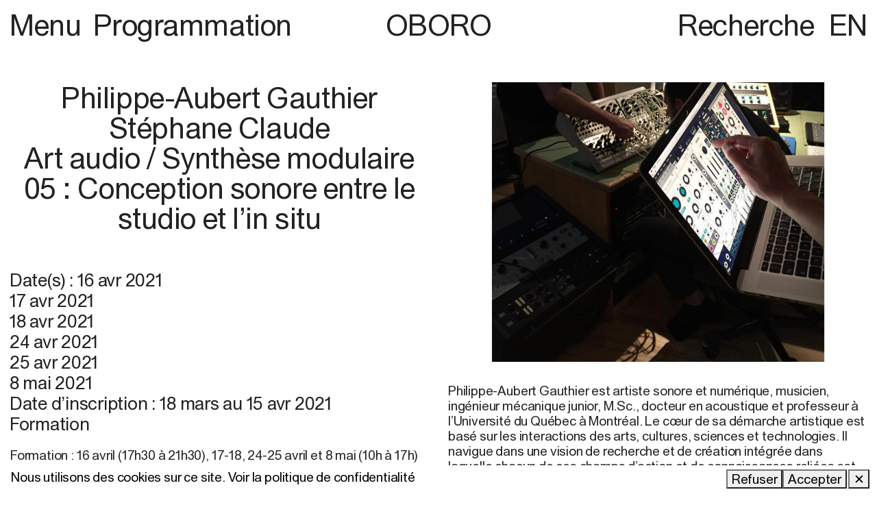

--- FILE ---
content_type: text/html; charset=UTF-8
request_url: https://www.oboro.net/activity/art-audio-synthese-modulaire-05-conception-sonore-entre-le-studio-et-l-situ/
body_size: 11118
content:

<!DOCTYPE html>
<html lang="fr-CA">
<head>
<style type="text/css" custom="content-css"  id="site-consent-css">
            .site-consent   { position:fixed; bottom:0; left:0; width:100%; background:white; color:black; padding:1em; z-index:10; }
        
</style>
	<meta charset="UTF-8" />
	
	<meta name="HandheldFriendly" content="True">
	<meta name="MobileOptimized" content="320">
	<meta name="viewport" content="width=device-width" />
	<meta name="format-detection" content="telephone=no">

	<title>Art audio / Synthèse modulaire 05 : Conception sonore entre le studio et l’in situ | OBORO</title>
	<link rel="profile" href="http://gmpg.org/xfn/11" />

	
	<meta name="description" content="Formation : 16 avril (17h30 &agrave; 21h30), 17-18, 24-25 avril et 8 mai (10h &agrave; 17h) D&eacute;coulant de la formation Art Audio / Synth&egrave;se Modulaire 04 : modulaire&hellip;">
	<meta name="twitter:description" content="Formation : 16 avril (17h30 &agrave; 21h30), 17-18, 24-25 avril et 8 mai (10h &agrave; 17h) D&eacute;coulant de la formation Art Audio / Synth&egrave;se Modulaire 04 : modulaire&hellip;">
	<meta property="og:description" content="Formation : 16 avril (17h30 &agrave; 21h30), 17-18, 24-25 avril et 8 mai (10h &agrave; 17h) D&eacute;coulant de la formation Art Audio / Synth&egrave;se Modulaire 04 : modulaire&hellip;">
	<meta property="og:url" content="https://www.oboro.net/activity/art-audio-synthese-modulaire-05-conception-sonore-entre-le-studio-et-l-situ">
	<meta property="og:type" content="website">
	<meta property="og:image" content="https://www.oboro.net/wp-content/uploads/2022/01/artaudio-web-1-1024x722.jpg?ver=2.1.11">
	<meta property="og:image:type" content="image/jpeg">
	<meta property="og:image:width" content="1024">
	<meta property="og:image:height" content="722">
	<meta name="twitter:card" content="summary_large_image">
	<meta property="twitter:image" content="https://www.oboro.net/wp-content/uploads/2022/01/artaudio-web-1-1024x722.jpg?ver=2.1.11">
	<meta property="twitter:image:src" content="https://www.oboro.net/wp-content/uploads/2022/01/artaudio-web-1-1024x722.jpg?ver=2.1.11">
	<meta property="twitter:image:width" content="1024">
	<meta property="twitter:image:height" content="722">		    <script id="website-fallback">
        var Web = Web || {};
        Web.Element = Web.Element || function (){ Web.Elements=Web.Elements||[]; Web.Elements.push(arguments); };
        Web.Style   = Web.Style || function (){ Web.Styles=Web.Styles||[]; Web.Styles.push(arguments); };
        Web.refresh = Web.refresh || function (){};
    </script>
    <meta name='robots' content='max-image-preview:large' />
	<style>img:is([sizes="auto" i], [sizes^="auto," i]) { contain-intrinsic-size: 3000px 1500px }</style>
	<link rel="alternate" href="https://www.oboro.net/activity/art-audio-synthese-modulaire-05-conception-sonore-entre-le-studio-et-l-situ/" hreflang="fr" />
<link rel="alternate" href="https://www.oboro.net/en/activity/audio-art-modular-synthesis-05-sound-design-between-studio-and-site/" hreflang="en" />
<link rel='dns-prefetch' href='//www.oboro.net' />
<style id='wp-emoji-styles-inline-css' type='text/css'>

	img.wp-smiley, img.emoji {
		display: inline !important;
		border: none !important;
		box-shadow: none !important;
		height: 1em !important;
		width: 1em !important;
		margin: 0 0.07em !important;
		vertical-align: -0.1em !important;
		background: none !important;
		padding: 0 !important;
	}
</style>
<link rel='stylesheet' id='wp-block-library-css' href='https://www.oboro.net/wp-includes/css/dist/block-library/style.min.css?ver=6.7.4' type='text/css' media='all' />
<style id='safe-svg-svg-icon-style-inline-css' type='text/css'>
.safe-svg-cover{text-align:center}.safe-svg-cover .safe-svg-inside{display:inline-block;max-width:100%}.safe-svg-cover svg{height:100%;max-height:100%;max-width:100%;width:100%}

</style>
<style id='classic-theme-styles-inline-css' type='text/css'>
/*! This file is auto-generated */
.wp-block-button__link{color:#fff;background-color:#32373c;border-radius:9999px;box-shadow:none;text-decoration:none;padding:calc(.667em + 2px) calc(1.333em + 2px);font-size:1.125em}.wp-block-file__button{background:#32373c;color:#fff;text-decoration:none}
</style>
<style id='global-styles-inline-css' type='text/css'>
:root{--wp--preset--aspect-ratio--square: 1;--wp--preset--aspect-ratio--4-3: 4/3;--wp--preset--aspect-ratio--3-4: 3/4;--wp--preset--aspect-ratio--3-2: 3/2;--wp--preset--aspect-ratio--2-3: 2/3;--wp--preset--aspect-ratio--16-9: 16/9;--wp--preset--aspect-ratio--9-16: 9/16;--wp--preset--color--black: #000000;--wp--preset--color--cyan-bluish-gray: #abb8c3;--wp--preset--color--white: #ffffff;--wp--preset--color--pale-pink: #f78da7;--wp--preset--color--vivid-red: #cf2e2e;--wp--preset--color--luminous-vivid-orange: #ff6900;--wp--preset--color--luminous-vivid-amber: #fcb900;--wp--preset--color--light-green-cyan: #7bdcb5;--wp--preset--color--vivid-green-cyan: #00d084;--wp--preset--color--pale-cyan-blue: #8ed1fc;--wp--preset--color--vivid-cyan-blue: #0693e3;--wp--preset--color--vivid-purple: #9b51e0;--wp--preset--gradient--vivid-cyan-blue-to-vivid-purple: linear-gradient(135deg,rgba(6,147,227,1) 0%,rgb(155,81,224) 100%);--wp--preset--gradient--light-green-cyan-to-vivid-green-cyan: linear-gradient(135deg,rgb(122,220,180) 0%,rgb(0,208,130) 100%);--wp--preset--gradient--luminous-vivid-amber-to-luminous-vivid-orange: linear-gradient(135deg,rgba(252,185,0,1) 0%,rgba(255,105,0,1) 100%);--wp--preset--gradient--luminous-vivid-orange-to-vivid-red: linear-gradient(135deg,rgba(255,105,0,1) 0%,rgb(207,46,46) 100%);--wp--preset--gradient--very-light-gray-to-cyan-bluish-gray: linear-gradient(135deg,rgb(238,238,238) 0%,rgb(169,184,195) 100%);--wp--preset--gradient--cool-to-warm-spectrum: linear-gradient(135deg,rgb(74,234,220) 0%,rgb(151,120,209) 20%,rgb(207,42,186) 40%,rgb(238,44,130) 60%,rgb(251,105,98) 80%,rgb(254,248,76) 100%);--wp--preset--gradient--blush-light-purple: linear-gradient(135deg,rgb(255,206,236) 0%,rgb(152,150,240) 100%);--wp--preset--gradient--blush-bordeaux: linear-gradient(135deg,rgb(254,205,165) 0%,rgb(254,45,45) 50%,rgb(107,0,62) 100%);--wp--preset--gradient--luminous-dusk: linear-gradient(135deg,rgb(255,203,112) 0%,rgb(199,81,192) 50%,rgb(65,88,208) 100%);--wp--preset--gradient--pale-ocean: linear-gradient(135deg,rgb(255,245,203) 0%,rgb(182,227,212) 50%,rgb(51,167,181) 100%);--wp--preset--gradient--electric-grass: linear-gradient(135deg,rgb(202,248,128) 0%,rgb(113,206,126) 100%);--wp--preset--gradient--midnight: linear-gradient(135deg,rgb(2,3,129) 0%,rgb(40,116,252) 100%);--wp--preset--font-size--small: 13px;--wp--preset--font-size--medium: 20px;--wp--preset--font-size--large: 36px;--wp--preset--font-size--x-large: 42px;--wp--preset--spacing--20: 0.44rem;--wp--preset--spacing--30: 0.67rem;--wp--preset--spacing--40: 1rem;--wp--preset--spacing--50: 1.5rem;--wp--preset--spacing--60: 2.25rem;--wp--preset--spacing--70: 3.38rem;--wp--preset--spacing--80: 5.06rem;--wp--preset--shadow--natural: 6px 6px 9px rgba(0, 0, 0, 0.2);--wp--preset--shadow--deep: 12px 12px 50px rgba(0, 0, 0, 0.4);--wp--preset--shadow--sharp: 6px 6px 0px rgba(0, 0, 0, 0.2);--wp--preset--shadow--outlined: 6px 6px 0px -3px rgba(255, 255, 255, 1), 6px 6px rgba(0, 0, 0, 1);--wp--preset--shadow--crisp: 6px 6px 0px rgba(0, 0, 0, 1);}:where(.is-layout-flex){gap: 0.5em;}:where(.is-layout-grid){gap: 0.5em;}body .is-layout-flex{display: flex;}.is-layout-flex{flex-wrap: wrap;align-items: center;}.is-layout-flex > :is(*, div){margin: 0;}body .is-layout-grid{display: grid;}.is-layout-grid > :is(*, div){margin: 0;}:where(.wp-block-columns.is-layout-flex){gap: 2em;}:where(.wp-block-columns.is-layout-grid){gap: 2em;}:where(.wp-block-post-template.is-layout-flex){gap: 1.25em;}:where(.wp-block-post-template.is-layout-grid){gap: 1.25em;}.has-black-color{color: var(--wp--preset--color--black) !important;}.has-cyan-bluish-gray-color{color: var(--wp--preset--color--cyan-bluish-gray) !important;}.has-white-color{color: var(--wp--preset--color--white) !important;}.has-pale-pink-color{color: var(--wp--preset--color--pale-pink) !important;}.has-vivid-red-color{color: var(--wp--preset--color--vivid-red) !important;}.has-luminous-vivid-orange-color{color: var(--wp--preset--color--luminous-vivid-orange) !important;}.has-luminous-vivid-amber-color{color: var(--wp--preset--color--luminous-vivid-amber) !important;}.has-light-green-cyan-color{color: var(--wp--preset--color--light-green-cyan) !important;}.has-vivid-green-cyan-color{color: var(--wp--preset--color--vivid-green-cyan) !important;}.has-pale-cyan-blue-color{color: var(--wp--preset--color--pale-cyan-blue) !important;}.has-vivid-cyan-blue-color{color: var(--wp--preset--color--vivid-cyan-blue) !important;}.has-vivid-purple-color{color: var(--wp--preset--color--vivid-purple) !important;}.has-black-background-color{background-color: var(--wp--preset--color--black) !important;}.has-cyan-bluish-gray-background-color{background-color: var(--wp--preset--color--cyan-bluish-gray) !important;}.has-white-background-color{background-color: var(--wp--preset--color--white) !important;}.has-pale-pink-background-color{background-color: var(--wp--preset--color--pale-pink) !important;}.has-vivid-red-background-color{background-color: var(--wp--preset--color--vivid-red) !important;}.has-luminous-vivid-orange-background-color{background-color: var(--wp--preset--color--luminous-vivid-orange) !important;}.has-luminous-vivid-amber-background-color{background-color: var(--wp--preset--color--luminous-vivid-amber) !important;}.has-light-green-cyan-background-color{background-color: var(--wp--preset--color--light-green-cyan) !important;}.has-vivid-green-cyan-background-color{background-color: var(--wp--preset--color--vivid-green-cyan) !important;}.has-pale-cyan-blue-background-color{background-color: var(--wp--preset--color--pale-cyan-blue) !important;}.has-vivid-cyan-blue-background-color{background-color: var(--wp--preset--color--vivid-cyan-blue) !important;}.has-vivid-purple-background-color{background-color: var(--wp--preset--color--vivid-purple) !important;}.has-black-border-color{border-color: var(--wp--preset--color--black) !important;}.has-cyan-bluish-gray-border-color{border-color: var(--wp--preset--color--cyan-bluish-gray) !important;}.has-white-border-color{border-color: var(--wp--preset--color--white) !important;}.has-pale-pink-border-color{border-color: var(--wp--preset--color--pale-pink) !important;}.has-vivid-red-border-color{border-color: var(--wp--preset--color--vivid-red) !important;}.has-luminous-vivid-orange-border-color{border-color: var(--wp--preset--color--luminous-vivid-orange) !important;}.has-luminous-vivid-amber-border-color{border-color: var(--wp--preset--color--luminous-vivid-amber) !important;}.has-light-green-cyan-border-color{border-color: var(--wp--preset--color--light-green-cyan) !important;}.has-vivid-green-cyan-border-color{border-color: var(--wp--preset--color--vivid-green-cyan) !important;}.has-pale-cyan-blue-border-color{border-color: var(--wp--preset--color--pale-cyan-blue) !important;}.has-vivid-cyan-blue-border-color{border-color: var(--wp--preset--color--vivid-cyan-blue) !important;}.has-vivid-purple-border-color{border-color: var(--wp--preset--color--vivid-purple) !important;}.has-vivid-cyan-blue-to-vivid-purple-gradient-background{background: var(--wp--preset--gradient--vivid-cyan-blue-to-vivid-purple) !important;}.has-light-green-cyan-to-vivid-green-cyan-gradient-background{background: var(--wp--preset--gradient--light-green-cyan-to-vivid-green-cyan) !important;}.has-luminous-vivid-amber-to-luminous-vivid-orange-gradient-background{background: var(--wp--preset--gradient--luminous-vivid-amber-to-luminous-vivid-orange) !important;}.has-luminous-vivid-orange-to-vivid-red-gradient-background{background: var(--wp--preset--gradient--luminous-vivid-orange-to-vivid-red) !important;}.has-very-light-gray-to-cyan-bluish-gray-gradient-background{background: var(--wp--preset--gradient--very-light-gray-to-cyan-bluish-gray) !important;}.has-cool-to-warm-spectrum-gradient-background{background: var(--wp--preset--gradient--cool-to-warm-spectrum) !important;}.has-blush-light-purple-gradient-background{background: var(--wp--preset--gradient--blush-light-purple) !important;}.has-blush-bordeaux-gradient-background{background: var(--wp--preset--gradient--blush-bordeaux) !important;}.has-luminous-dusk-gradient-background{background: var(--wp--preset--gradient--luminous-dusk) !important;}.has-pale-ocean-gradient-background{background: var(--wp--preset--gradient--pale-ocean) !important;}.has-electric-grass-gradient-background{background: var(--wp--preset--gradient--electric-grass) !important;}.has-midnight-gradient-background{background: var(--wp--preset--gradient--midnight) !important;}.has-small-font-size{font-size: var(--wp--preset--font-size--small) !important;}.has-medium-font-size{font-size: var(--wp--preset--font-size--medium) !important;}.has-large-font-size{font-size: var(--wp--preset--font-size--large) !important;}.has-x-large-font-size{font-size: var(--wp--preset--font-size--x-large) !important;}
:where(.wp-block-post-template.is-layout-flex){gap: 1.25em;}:where(.wp-block-post-template.is-layout-grid){gap: 1.25em;}
:where(.wp-block-columns.is-layout-flex){gap: 2em;}:where(.wp-block-columns.is-layout-grid){gap: 2em;}
:root :where(.wp-block-pullquote){font-size: 1.5em;line-height: 1.6;}
</style>
<link rel='stylesheet' id='style-css-css' href='https://www.oboro.net/wp-content/themes/oboro/style.css?ver=2.1.11' type='text/css' media='all' />
<script type="text/javascript" src="https://www.oboro.net/wp-includes/js/jquery/jquery.min.js?ver=3.7.1" id="jquery-core-js"></script>
<script type="text/javascript" src="https://www.oboro.net/wp-includes/js/jquery/jquery-migrate.min.js?ver=3.4.1" id="jquery-migrate-js"></script>
<script type="text/javascript" id="theme_settings-js-after">
/* <![CDATA[ */
var theme_settings = {
    "version": "2.1.11",
    "is_wp": true,
    "is_dev": false,
    "is_debug": false,
    "is_logged_in": false,
    "url": "https:\/\/www.oboro.net\/activity\/art-audio-synthese-modulaire-05-conception-sonore-entre-le-studio-et-l-situ",
    "home_url": "https:\/\/www.oboro.net",
    "page_title": "Art audio \/ Synthèse modulaire 05 : Conception sonore entre le studio et l’in situ",
    "images": "https:\/\/www.oboro.net\/wp-content\/themes\/oboro\/assets\/images\/",
    "scripts": "https:\/\/www.oboro.net\/wp-content\/themes\/oboro\/assets\/js\/dist\/",
    "styles": "https:\/\/www.oboro.net\/wp-content\/themes\/oboro\/",
    "time_php": 1768939490145,
    "cookie_prefix": "oboro_"
};
/* ]]> */
</script>
<script type="text/javascript" src="https://www.oboro.net/wp-content/themes/oboro/assets/js/dist/app.js?ver=2.1.11" id="app-js-js"></script>
<link rel="https://api.w.org/" href="https://www.oboro.net/wp-json/" /><link rel="alternate" title="JSON" type="application/json" href="https://www.oboro.net/wp-json/wp/v2/oboro-activity/3463" /><link rel="EditURI" type="application/rsd+xml" title="RSD" href="https://www.oboro.net/xmlrpc.php?rsd" />
<meta name="generator" content="WordPress 6.7.4" />
<link rel="canonical" href="https://www.oboro.net/activity/art-audio-synthese-modulaire-05-conception-sonore-entre-le-studio-et-l-situ/" />
<link rel='shortlink' href='https://www.oboro.net/?p=3463' />
<link rel="alternate" title="oEmbed (JSON)" type="application/json+oembed" href="https://www.oboro.net/wp-json/oembed/1.0/embed?url=https%3A%2F%2Fwww.oboro.net%2Factivity%2Fart-audio-synthese-modulaire-05-conception-sonore-entre-le-studio-et-l-situ%2F" />
<link rel="alternate" title="oEmbed (XML)" type="text/xml+oembed" href="https://www.oboro.net/wp-json/oembed/1.0/embed?url=https%3A%2F%2Fwww.oboro.net%2Factivity%2Fart-audio-synthese-modulaire-05-conception-sonore-entre-le-studio-et-l-situ%2F&#038;format=xml" />

	<meta property="og:title" content="Art audio / Synth&egrave;se modulaire 05 : Conception sonore entre le studio et l&rsquo;in situ | OBORO">
	<meta name="twitter:title" content="Art audio / Synth&egrave;se modulaire 05 : Conception sonore entre le studio et l&rsquo;in situ | OBORO">
	<meta name="description" content="1">
	<meta name="twitter:description" content="1">
	<meta property="og:description" content="1">
	<meta property="og:url" content="https://www.oboro.net/activity/art-audio-synthese-modulaire-05-conception-sonore-entre-le-studio-et-l-situ">
	<meta property="og:type" content="website"><script id="gform-script-fallback" type="text/javascript">var gform;gform||(document.addEventListener("gform_main_scripts_loaded",function(){gform.scriptsLoaded=!0}),document.addEventListener("gform/theme/scripts_loaded",function(){gform.themeScriptsLoaded=!0}),window.addEventListener("DOMContentLoaded",function(){gform.domLoaded=!0}),gform={domLoaded:!1,scriptsLoaded:!1,themeScriptsLoaded:!1,isFormEditor:()=>"function"==typeof InitializeEditor,callIfLoaded:function(o){return!(!gform.domLoaded||!gform.scriptsLoaded||!gform.themeScriptsLoaded&&!gform.isFormEditor()||(gform.isFormEditor()&&console.warn("The use of gform.initializeOnLoaded() is deprecated in the form editor context and will be removed in Gravity Forms 3.1."),o(),0))},initializeOnLoaded:function(o){gform.callIfLoaded(o)||(document.addEventListener("gform_main_scripts_loaded",()=>{gform.scriptsLoaded=!0,gform.callIfLoaded(o)}),document.addEventListener("gform/theme/scripts_loaded",()=>{gform.themeScriptsLoaded=!0,gform.callIfLoaded(o)}),window.addEventListener("DOMContentLoaded",()=>{gform.domLoaded=!0,gform.callIfLoaded(o)}))},hooks:{action:{},filter:{}},addAction:function(o,r,e,t){gform.addHook("action",o,r,e,t)},addFilter:function(o,r,e,t){gform.addHook("filter",o,r,e,t)},doAction:function(o){gform.doHook("action",o,arguments)},applyFilters:function(o){return gform.doHook("filter",o,arguments)},removeAction:function(o,r){gform.removeHook("action",o,r)},removeFilter:function(o,r,e){gform.removeHook("filter",o,r,e)},addHook:function(o,r,e,t,n){null==gform.hooks[o][r]&&(gform.hooks[o][r]=[]);var d=gform.hooks[o][r];null==n&&(n=r+"_"+d.length),gform.hooks[o][r].push({tag:n,callable:e,priority:t=null==t?10:t})},doHook:function(r,o,e){var t;if(e=Array.prototype.slice.call(e,1),null!=gform.hooks[r][o]&&((o=gform.hooks[r][o]).sort(function(o,r){return o.priority-r.priority}),o.forEach(function(o){"function"!=typeof(t=o.callable)&&(t=window[t]),"action"==r?t.apply(null,e):e[0]=t.apply(null,e)})),"filter"==r)return e[0]},removeHook:function(o,r,t,n){var e;null!=gform.hooks[o][r]&&(e=(e=gform.hooks[o][r]).filter(function(o,r,e){return!!(null!=n&&n!=o.tag||null!=t&&t!=o.priority)}),gform.hooks[o][r]=e)}});</script><link rel="icon" href="https://www.oboro.net/wp-content/uploads/2022/01/cropped-OBORO-Favicon-32x32.png" sizes="32x32" />
<link rel="icon" href="https://www.oboro.net/wp-content/uploads/2022/01/cropped-OBORO-Favicon-192x192.png" sizes="192x192" />
<link rel="apple-touch-icon" href="https://www.oboro.net/wp-content/uploads/2022/01/cropped-OBORO-Favicon-180x180.png" />
<meta name="msapplication-TileImage" content="https://www.oboro.net/wp-content/uploads/2022/01/cropped-OBORO-Favicon-270x270.png" />
</head>

<body class="oboro-activity-template-default single single-oboro-activity postid-3463 is-env-live page page-activity">
	<div class="site">
		<div class="item-site-header"><div class="site-header" is="container/accordion">
	<nav class="site-menu">
		<div>
			<span class="menu-btn" accordion-trigger>
				Menu				<span class="when-open" hidden>×</span>
			</span>
			<span class="page-title">
				<a href="https://www.oboro.net/programmation">Programmation</a>			</span>
		</div>
		<a class="logo" href="https://www.oboro.net">OBORO</a>
		<div class="col-right">
			<div is="reveal" tabindex="0" class="item-reveal"><span class="item-reveal--label">
    Recherche</span>
<span class="item-reveal--content">
            <span class="item-site-search"><form action="/" method="GET" aria-label="Recherche">
	<input 
		type="search" 
		id="site-search" 
		placeholder="Recherche" 
		aria-label="Recherche"
		label="Recherche"
		value=""
		name="s"
		>

	<button type="submit" aria-label="Submit" value="Submit">
		<span class="icon-search"></span>
	</button>
</form></span>
    </span></div>

			<nav class="languages"><menu class="languages--list">	<li class="languages--item"><a href="https://www.oboro.net/en/activity/audio-art-modular-synthesis-05-sound-design-between-studio-and-site" class="languages--link">EN</a></li></menu></nav>		</div>
	</nav>
	<nav class="menu--nav" accordion-target hidden>
		<ul id="menu-main-menu" class="menu--main"><li class="menu--main--item menu--item is-depth0 is-root"><a href="https://www.oboro.net/" class="menu--main--link menu--link is-depth0 is-root">Accueil</a></li>
<li class="menu--main--item menu--item is-depth0 is-root"><a href="https://www.oboro.net/programmation/" class="menu--main--link menu--link is-depth0 is-root">Programmation</a></li>
<li class="menu--main--item menu--item is-depth0 is-root"><a href="https://www.oboro.net/laboratoire/" class="menu--main--link menu--link is-depth0 is-root">LAB et services</a></li>
<li class="menu--main--item menu--item is-depth0 is-root"><a href="https://www.oboro.net/appels-de-dossier/" class="menu--main--link menu--link is-depth0 is-root">Appels de dossiers</a></li>
<li class="menu--main--item menu--item is-depth0 is-root"><a href="https://www.oboro.net/archives/" class="menu--main--link menu--link is-depth0 is-root">Archives</a></li>
<li class="menu--main--item menu--item is-depth0 is-root"><a href="https://www.oboro.net/publications/" class="menu--main--link menu--link is-depth0 is-root">Publications</a></li>
<li class="menu--main--item menu--item is-depth0 is-root"><a href="https://www.oboro.net/a-propos/" class="menu--main--link menu--link is-depth0 is-root">À propos</a></li>
<li class="menu--main--item menu--item is-depth0 is-root"><a href="https://www.oboro.net/information/" class="menu--main--link menu--link is-depth0 is-root">Visitez-nous</a></li>
<li class="menu--main--item menu--item is-depth0 is-root"><a href="https://www.oboro.net/dons/" class="menu--main--link menu--link is-depth0 is-root">Dons</a></li>
</ul>	</nav>
</div>

<div class="site-header mobile" is="container/accordion">
	<nav class="site-menu">
		<div class="site-menu--left">
			<span class="menu-btn" accordion-trigger>
				<span class="when-close icon-menu-mobile"></span>
				<span class="when-open icon-close-mobile" hidden></span>
			</span>
		</div>
		<a class="logo" href="https://www.oboro.net">OBORO</a>
		<div class="site-menu--right">

			<nav class="languages"><menu class="languages--list">	<li class="languages--item"><a href="https://www.oboro.net/en/activity/audio-art-modular-synthesis-05-sound-design-between-studio-and-site" class="languages--link">EN</a></li></menu></nav>		</div>
	</nav>
	<nav class="menu--nav" accordion-target hidden>
		<ul id="menu-main-menu-1" class="menu--main"><li class="menu--main--item menu--item is-depth0 is-root"><a href="https://www.oboro.net/" class="menu--main--link menu--link is-depth0 is-root">Accueil</a></li>
<li class="menu--main--item menu--item is-depth0 is-root"><a href="https://www.oboro.net/programmation/" class="menu--main--link menu--link is-depth0 is-root">Programmation</a></li>
<li class="menu--main--item menu--item is-depth0 is-root"><a href="https://www.oboro.net/laboratoire/" class="menu--main--link menu--link is-depth0 is-root">LAB et services</a></li>
<li class="menu--main--item menu--item is-depth0 is-root"><a href="https://www.oboro.net/appels-de-dossier/" class="menu--main--link menu--link is-depth0 is-root">Appels de dossiers</a></li>
<li class="menu--main--item menu--item is-depth0 is-root"><a href="https://www.oboro.net/archives/" class="menu--main--link menu--link is-depth0 is-root">Archives</a></li>
<li class="menu--main--item menu--item is-depth0 is-root"><a href="https://www.oboro.net/publications/" class="menu--main--link menu--link is-depth0 is-root">Publications</a></li>
<li class="menu--main--item menu--item is-depth0 is-root"><a href="https://www.oboro.net/a-propos/" class="menu--main--link menu--link is-depth0 is-root">À propos</a></li>
<li class="menu--main--item menu--item is-depth0 is-root"><a href="https://www.oboro.net/information/" class="menu--main--link menu--link is-depth0 is-root">Visitez-nous</a></li>
<li class="menu--main--item menu--item is-depth0 is-root"><a href="https://www.oboro.net/dons/" class="menu--main--link menu--link is-depth0 is-root">Dons</a></li>
</ul>		<div class="search-mobile">
			<span class="item-site-search"><form action="/" method="GET" aria-label="Recherche">
	<input 
		type="search" 
		id="site-search" 
		placeholder="Recherche" 
		aria-label="Recherche"
		label="Recherche"
		value=""
		name="s"
		>

	<button type="submit" aria-label="Submit" value="Submit">
		<span class="icon-search"></span>
	</button>
</form></span>
		</div>
	</nav>
</div></div>
		<main class="site--main">

<article>
	<div class="page-activity--info">
		<div class="page-activity--left">
			<h1 class="page-activity--title"><span>Philippe-Aubert Gauthier</span> <span>Stéphane Claude</span> <span>Art audio / Synthèse modulaire 05 : Conception sonore entre le studio et l’in situ</span> </h1>

			<div class="page-activity--meta">
								<h3 class="page-activity--date">Date(s) : <span class="daterange"><span class="daterange--date is-single"><span class="daterange--start">16 avr 2021</span></span></span><br><span class="daterange"><span class="daterange--date is-single"><span class="daterange--start">17 avr 2021</span></span></span><br><span class="daterange"><span class="daterange--date is-single"><span class="daterange--start">18 avr 2021</span></span></span><br><span class="daterange"><span class="daterange--date is-single"><span class="daterange--start">24 avr 2021</span></span></span><br><span class="daterange"><span class="daterange--date is-single"><span class="daterange--start">25 avr 2021</span></span></span><br><span class="daterange"><span class="daterange--date is-single"><span class="daterange--start">8 mai 2021</span></span></span></h3>
				
								<h3 class="page-activity--date">Date d’inscription : <span class="daterange"><span class="daterange--date"><span class="daterange--start">18 mars</span> au <span class="daterange--end">15 avr 2021</span></span></span></h3>
				
								
				
				<h3 class="page-activity--tag">Formation</h3>
			</div>

			<div class="page-activity--image page-activity--thumbnail-wrap mobile">
				<img alt="Art audio / Synth&egrave;se modulaire 05 : Conception sonore entre le studio et l&rsquo;in situ" width="1024" height="722" loading="lazy" lazy src="https://www.oboro.net/wp-content/uploads/2022/01/artaudio-web-1-1024x722.jpg?ver=2.1.11" onload="this.removeAttribute(&quot;lazy&quot;); this.removeAttribute(&quot;onload&quot;)" class="image is-landscape page-activity--thumbnail image--source image--media img" /><small><p>photo: Tanya St-Pierre</p>
</small>		
			</div>

			<div class="page-activity--description">
				<div x="TextCollapse" data-lines="17" class="item-activity-description"><div x-el="content" class="item-activity-description--content">
	<p><strong>Formation : 16 avril (17h30 à 21h30), 17-18, 24-25 avril et 8 mai (10h à 17h)</strong></p>
<p>Découlant de la formation <em>Art Audio / Synthèse Modulaire 04 : modulaire performé et spatialisation 3D  </em>(donnée en novembre 2019), la formation <em>Synthèse Modulaire 05 : conception sonore entre le studio et l’in situ</em> est d’un niveau intermédiaire-avancé. Elle couvre les possibilités de la conception sonore appliquée, d’improvisation et d’enregistrement d’instruments modulaires tout en faisant une mise en espace d’oeuvres en art audio à l’aide des approches de synthèse, de transformation et de contrôle modulaire.</p>
<p>À l’ère de la prolifération des technologies numériques, nous constatons que de nombreuses pratiques technologiques établies relevant du passé refont surface : des circuits dédiés ou modélisés dans de petits équipements portables de captation, de la génération et du traitement sonores qui permettent une approche directe et physique avec la matière sonore.</p>
<p>Il y a donc un retour à la modularité : pour le design sonore, la composition en studio et leur utilisation en performance et de plus en plus en installation sonore.</p>
<p>Pourquoi s'y intéresser maintenant? La réponse est simple : la philosophie modulaire sous-entend une fusion et une adéquation entre des sons et signaux sonores et des signaux de contrôle, de modulation. Aussi, avec la vague modulaire qui a déferlé depuis les derniers dix ans, on voit naître une 2e  vague, soit l’existence de logiciels (p. ex. : VCV RACK) qui imitent ou s’inspirent des fondements du modulaire matériel. Il est temps d’aborder des perspectives comparées et hybrides entre ces deux formes de manifestations modulaires en conception sonore.</p>
<p>Dans cette formation, nous nous pencherons plus spécifiquement sur les implications de la production en studio et de la création in situ  dans la conception sonore. Les applications visées sont l’image en mouvement, les arts de la scène, les installations en espaces de diffusion avec un minimum de ressources informatiques et matérielles.</p>
<p>Un accent sera placé sur les thèmes qui suivent, selon les intérêts et profils des participants :</p>
<p>Axe réflexif :</p>
<p>-  Le modulaire comme pratique de la rencontre : rencontre entre musicien.ne.s électroniques, concepteurs en arts médiatiques, artistes en art visuels et de la scène.<br />
-  Penser le modulaire en général, avec ou sans ordinateur, avec matériel externe ou avec méta- contrôle avec le logiciel libre VCV RACK.</p>
<p>Axe méthodologique et de composition :</p>
<p>-  Investiguer les concepts pouvant être mis en action pour une oeuvre de conception et de production sonore appliquée : les signaux de contrôle en liens avec la matière, les éléments spatiaux, textures, enveloppes, gestes, échelles temporelles microscopiques et macroscopiques dans la conception de bandes sonores enregistrées.<br />
-  Les processeurs d’effets temporels, loopers , samplers  comme adjuvants à la performation d’enregistrements de pistes audio en temps réel et comme supports aux structures de composition évolutives et interactives en design sonore.<br />
-  Intégration de phénomènes acoustiques afin de soutenir et incarner le sens des installations sonores, calibration de systèmes et mixage sonore sur le terrain.<br />
-  Du son mono au multicanal : stratégies et trouvailles.</p>
<p>Axe pratique :</p>
<p>-  Mise en pratique : performer le modulaire, approches d’enregistrements pour l’image (foley et  bruitage, synchronisation à l’image, pistes par pistes) stratégies de l’évolution d’une pièce, explorer les combinaisons en contrôle, générer de la complexité et de la subtilité.<br />
-  Mise en pratique : l’atelier se terminera par l’écoute des créations des participants en groupe et en solo.</p>
<p>Formation : 32 heures<br />
Inscriptions : du 18 mars au 15 avril 2021<br />
Dates de la formation : 16 avril (17h30 à 21h30), 17-18, 24-25 avril et 8 mai (10h à 17h)<br />
Le nombre maximal de participant.e.s est de 8</p>
<p>Coût : 200$ plus taxes</p>
<p>Contactez le Laboratoire nouveaux médias par téléphone ou par courriel : 514-844-3250, poste 230 ou <a href="mailto:lab@oboro.net">lab@oboro.net</a>.</p>
<p>*La formation sera offerte en français, par des formateurs bilingues qui pourront répondre aux questions en anglais.</p>
<p><b>Préalables</b></p>
<p>- Être artiste, créateur/créatrice ou travailleur/travailleuse culturel.le professionnel.le ;<br />
- S'engager à être présent.e à toutes les étapes de la formation ;<br />
- Détenir une expérience de travail avec la synthèse modulaire est un atout ;<br />
- Être travailleur/travailleuse autonome ou travailleur/travailleuse salarié.e*</p>
<p>* Un maximum de 2 places sont disponibles pour les salarié.e.s d’une entreprise dont la masse salariale est de plus de 2 millions $ et qui est assujettie à la Loi sur les compétences du Québec. Ces participant.e.s doivent payer le tarif réel de la formation. Contactez-nous pour obtenir plus d’informations.</p>
<p><strong>POLITIQUES</strong></p>
<p>Réservation / paiement<br />
Les réservations peuvent être effectuées par téléphone ou par courriel, toutefois le paiement complet doit être réglé pour que l'inscription soit valide. Les options de paiement sont : carte de crédit (Visa ou Mastercard), chèque ou argent comptant. L'inscription à un atelier est non transférable.</p>
<p>Remboursement<br />
OBORO n'accorde aucun remboursement des frais d'inscription sauf en cas de maladie (avec billet de médecin) ou de force majeure. En ces circonstances, les frais d'inscription sont transférables à un autre atelier ou à un service du Laboratoire nouveaux médias.</p>
<p>Annulation de l'atelier<br />
OBORO se réserve le droit d'annuler les formations en tout temps et sans préavis. Les frais d'inscription sont alors remboursés en totalité.</p>
</div>
<button unstyled x-el="toggle" class="item-activity-description--toggle">
    <span class="when-close">(+) Lire plus</span>
    <span class="when-open" hidden>(−) Lire moins</span>
</button></div>
			</div>
		</div>

		<div class="page-activity--right">
			<div class="page-activity--image page-activity--thumbnail-wrap">
				<img alt="Art audio / Synth&egrave;se modulaire 05 : Conception sonore entre le studio et l&rsquo;in situ" width="1024" height="722" loading="lazy" lazy src="https://www.oboro.net/wp-content/uploads/2022/01/artaudio-web-1-1024x722.jpg?ver=2.1.11" onload="this.removeAttribute(&quot;lazy&quot;); this.removeAttribute(&quot;onload&quot;)" class="image is-landscape page-activity--thumbnail image--source image--media img" /><small><p>photo: Tanya St-Pierre</p>
</small>			</div>

			<div class="item-activity-artists"><div class="item-activity-artists--artist">
    
    <div class="item-activity-artists--bio"><p><strong>Philippe-Aubert Gauthier </strong>est artiste sonore et numérique, musicien, ingénieur mécanique junior, M.Sc., docteur en acoustique et professeur à l&rsquo;Université du Québec à Montréal. Le cœur de sa démarche artistique est basé sur les interactions des arts, cultures, sciences et technologies. Il navigue dans une vision de recherche et de création intégrée dans laquelle chacun de ces champs d&rsquo;action et de connaissances reliées est utilisé pour le développement de pièces artistiques et musicales qui abordent les constructions sociales et culturelles des technologies.</p>
</div>

    <a href="http://www.st-pierre-gauthier.com/" target="_blank" aria-label="http://www.st-pierre-gauthier.com/ (open in new window)" class="arrow-link">http://www.st-pierre-gauthier.com/</a></div>
<div class="item-activity-artists--artist">
    
    <div class="item-activity-artists--bio"><p><strong>Stéphane Claude</strong> est un compositeur de musique électronique acoustique et ingénieur de son. Ses recherches sont axées sur le développement et l&rsquo;intégration de structures conceptuelles et physiologiques à des contextes d&rsquo;installations et de performances. Ses intérêts portent sur la communication d&rsquo;esthétiques formelle et physique en tant qu&rsquo;expériences transductives par le biais du traitement audionumérique, des paramètres de l&rsquo;acoustique et des espaces sonores.</p>
</div>

    <a href="http://www.aelab.com/" target="_blank" aria-label="http://www.aelab.com/ (open in new window)" class="arrow-link">http://www.aelab.com/</a></div></div>
			
			
		</div>
	</div>
	
	
	
	
</article>


        </main>

				
		<footer class="footer">
			<div class="footer--inside">
				<div class="footer--info">
					OBORO<br />
4001, rue Berri<br />
Espace 301<br />
<br />
Laboratoire nouveaux médias<br />
Espace 200<br />
<br />
Montréal, QC Canada  <br />
H2L 4H2<br>
					<a href="https://www.oboro.net/activity/art-audio-synthese-modulaire-05-conception-sonore-entre-le-studio-et-l-situ" class="is-current-link">oboro@oboro.net</a><br>
					514 844-3250				</div>
				<div class="footer--engage">
					<div class="footer--social">
												<a href="https://www.instagram.com/oboro4001/" target="_blank" aria-label="Instagram (open in new window)" style="display:block">Instagram</a>												<a href="https://www.facebook.com/pages/OBORO/366480043419" target="_blank" aria-label="Facebook (open in new window)" style="display:block">Facebook</a>												<a href="https://fr.linkedin.com/company/oboro?trk=ppro_cprof" target="_blank" aria-label="LinkedIn (open in new window)" style="display:block">LinkedIn</a>												<a href="https://vimeo.com/oboro" target="_blank" aria-label="Vimeo (open in new window)" style="display:block">Vimeo</a>												<a href="https://www.4001berri.art/" target="_blank" aria-label="Le 4001 Berri - P&ocirc;le artistique (open in new window)" style="display:block">Le 4001 Berri - Pôle artistique</a>												<a href="https://www.ada-x.org/" target="_blank" aria-label="Aussi au 4001 Berri : Ada X (open in new window)" style="display:block">Aussi au 4001 Berri : Ada X</a>												<a href="https://givideo.org/" target="_blank" aria-label="Aussi au 4001 Berri : GIV (open in new window)" style="display:block">Aussi au 4001 Berri : GIV</a>												<a href="https://centreturbine.org/" target="_blank" aria-label="Aussi au 4001 Berri : Turbine (open in new window)" style="display:block">Aussi au 4001 Berri : Turbine</a>												<a href="https://supersysteme.com/" target="_blank" aria-label="Design par Supersyst&egrave;me (open in new window)" style="display:block">Design par Supersystème</a>											</div>
					<div>
						<a href="https://www.oboro.net/dons">Faire un don</a>						
							
							<div>
								<a href="https://app.cyberimpact.com/clients/52187/subscribe-forms/F5D29B44-772F-4922-9506-A006012E9692" target="_blank" aria-label="S&rsquo;inscrire &agrave; l&rsquo;infolettre (open in new window)">S’inscrire à l’infolettre</a>							</div>
							
					</div>
				</div>
				<div class="footer--visit">
					Les expositions dans la Salle Daniel-Dion et Su Schnee et la petite galerie<br />
<br />
Mardi : sur rendez-vous seulement<br />
Mercredi au samedi : de midi à 17 h<br />
Jeudi : de midi à 19 h<br />
<br />
Laboratoire nouveaux médias<br />
       <br />
Mardi au vendredi : de 10 h à 17 h<br />
Samedi au lundi : sur rendez-vous seulement <br><br>

									</div>
				<div class="footer--rights">
					<div class="footer--logo">
						<img alt="Oboro Logo" width="171" height="72" loading="lazy" lazy src="https://www.oboro.net/wp-content/uploads/2022/01/oboro-logo.svg?ver=2.1.11" onload="this.removeAttribute(&quot;lazy&quot;); this.removeAttribute(&quot;onload&quot;)" class="image is-landscape image--source image--media img" />					</div>
					© 2022 OBORO. Il est interdit de reproduire, télécharger, stocker, traduire, adapter, publier ou représenter en public les contenus d'OBORO sans autorisation préalable.				</div>
			</div>
		</footer>	
	</div>
	
		<script is="effect/scrolling-text.text" type="json/component"></script>
	<script is="effect/scrolling-text.marquee" type="json/component"></script>

	<div x="cookie-bar" hidden data-key="cookie_bar" data-expire="120days" class="site-consent">

                <div class="site-consent--main"><p>Nous utilisons des cookies sur ce site.</p>
 <a href="https://www.oboro.net/politique-de-confidentialite" class="site-consent--more">Voir la politique de confidentialité</a></div>
                <div class="site-consent--foot">
                    <button unstyled type="button" name="accept" class="site-consent--button is-yes">Accepter</button>
                    <button unstyled type="button" name="reject" class="site-consent--button is-no">Refuser</button>
                </div><button unstyled type="button" name="close" class="site-consent--close">✕</button>
            
<template><!-- ==================================================================================================== -->
	<!--                             Global site tag (gtag.js) - Google Analytics                             -->
	<!-- ==================================================================================================== -->

		<script async src="https://www.googletagmanager.com/gtag/js?id=UA-217966614-1"></script>
		<script>
			window.dataLayer = window.dataLayer || [];
			function gtag(){dataLayer.push(arguments);}
			gtag('js', new Date());

            // remove the ad related stuff
            gtag('consent', 'default', {
                'ad_storage'        : 'denied',
                'ad_user_data'      : 'denied',
                'ad_personalization': 'denied',
                'analytics_storage' : 'granted'
            });

						gtag('config', 'UA-217966614-1');
					</script>
		

	<!-- ==================================================================================================== -->
	<!--                                    End Global site tag (gtag.js)                                     -->
	<!-- ==================================================================================================== --></template>
</div>
	    <script id="website-refresh">window.Web && Web.refresh();</script>
    <script>Web.Element(function CookieBar (_){
        this.$singleton = true;

        this.$style = {
            '\&[hide]' : 'display:none;',
        };

        this.data = {
            'key'    : 'cookie_bar',
            'expire' : '30days',
            'value'  : null,
        };

        this.init = function (){
            var value = _.cookie(this.data.key);
            if (value !== null){
                value && this.accept();
                this.close(false);
            }
        };

        // events --------------------------------------------------------------
        this.accept_onClick = function (e){
            e.prevent();
            this.accept(true);
        };

        this.reject_onClick = function (e){
            e.prevent();
            this.save(false);
        };

        this.close_onClick = function (){
            this.close();
        };
        
        // methods -------------------------------------------------------------
        this.accept = function (save){
            // add the code
            this.template(null, null, {'type':'after', 'target':this.el});       
            save && this.save(true);   
        };

        this.save = function (value){
            this.data.value = value;
            _.cookie(this.data.key, value, this.data.expire);
            this.close();
        };

        this.value = function (){
            return this.data.value;
        };

        this.close = function (duration){
            if (duration === false){
                this.state('hide', true);
                return;
            }

            this.transition(this.$el, {
                'props'    : 'opacity',
                'duration' : _.is(duration) ? duration : 200,
                'calculate': function (){
                    this.state('hide', true);
                }
            });
        };
    });</script>		<script type="text/javascript">(function ($){
			$(document).ready(function (){
				function _toggle (formId, isLoading){
					var form = $('#gform_wrapper_'+formId);
					var body = $('body');

					if (isLoading){
						form.addClass('is-loading');
						body.addClass('has-form-loading');
					}else{
						form.removeClass('is-loading');
						body.removeClass('has-form-loading');
					}

					// trigger custom event
					if (window.CustomEvent){
						var n = isLoading ? 'form-loading' : 'form-loaded';
						var e = new CustomEvent(n, {
							'bubble'    : true,
							'cancelable': true,
							'detail'    : {
								'form'   : form.get(0),
								'formId' : formId,
							},
						});
						document.dispatchEvent(e);
					}
				}

				jQuery(document).on('submit', '.gform_wrapper form', function(e){
					var formId = $(e.target).data('formid');
					_toggle(formId, true);
				});

				jQuery(document).on('gform_post_render', function(event, formId){
					_toggle(formId, false);
				});
			});
		}(jQuery));
		</script>
	</body>
</html>